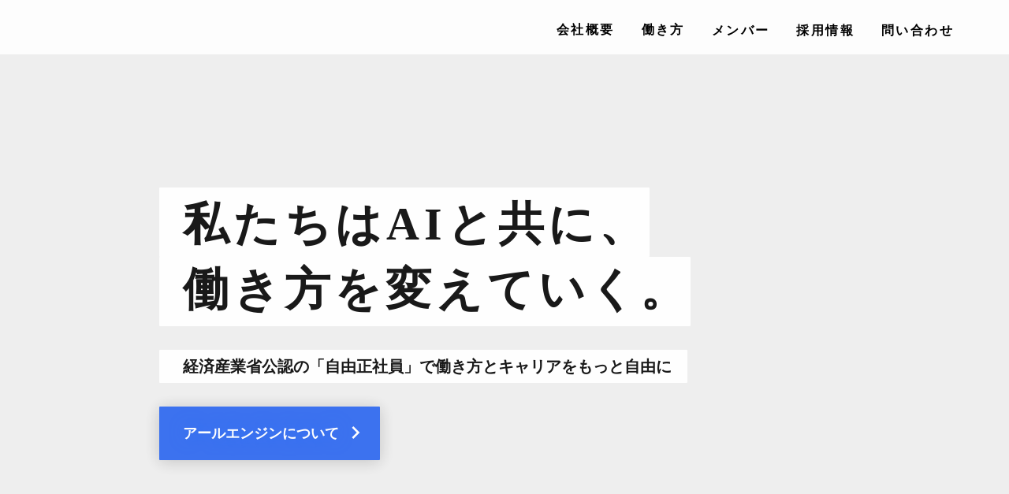

--- FILE ---
content_type: text/html;charset=utf-8
request_url: https://r-engine.jp/ses-magazine/posts/ses-black-diagnose
body_size: 36405
content:
<!DOCTYPE html>
<html lang="ja">
<head><meta charset="utf-8">
<meta name="viewport" content="width=device-width, initial-scale=1">
<title>R.Engine｜株式会社アールエンジン</title>
<link rel="preconnect" href="https://fonts.gstatic.com" crossorigin>
<meta name="generator" content="Studio.Design">
<meta name="robots" content="all">
<meta property="og:site_name" content="R.Engine｜株式会社アールエンジン">
<meta property="og:title" content="R.Engine｜株式会社アールエンジン">
<meta property="og:image" content="https://storage.googleapis.com/production-os-assets/assets/7edef1a3-1500-4767-9c5c-c6b4af8394dd">
<meta property="og:description" content="アールエンジン（R.Engine）は、「私たちはAIと共に、働き方を変えていく。」というミッションを掲げ、10人いれば10通りのキャリア、100人いれば100通りの働き方を実現すべく、「理想の働き方」を叶えたい人を応援しているIT企業です。">
<meta property="og:type" content="website">
<meta name="description" content="アールエンジン（R.Engine）は、「私たちはAIと共に、働き方を変えていく。」というミッションを掲げ、10人いれば10通りのキャリア、100人いれば100通りの働き方を実現すべく、「理想の働き方」を叶えたい人を応援しているIT企業です。">
<meta property="twitter:card" content="summary_large_image">
<meta property="twitter:image" content="https://storage.googleapis.com/production-os-assets/assets/7edef1a3-1500-4767-9c5c-c6b4af8394dd">
<meta name="apple-mobile-web-app-title" content="R.Engine｜株式会社アールエンジン">
<meta name="format-detection" content="telephone=no,email=no,address=no">
<meta name="chrome" content="nointentdetection">
<meta property="og:url" content="/ses-magazine/posts/ses-black-diagnose">
<link rel="icon" type="image/png" href="https://storage.googleapis.com/production-os-assets/assets/41eec617-d697-4c05-8b53-93a0aa8d8125" data-hid="2c9d455">
<link rel="apple-touch-icon" type="image/png" href="https://storage.googleapis.com/production-os-assets/assets/41eec617-d697-4c05-8b53-93a0aa8d8125" data-hid="74ef90c"><link rel="modulepreload" as="script" crossorigin href="/_nuxt/entry.ad0d7850.js"><link rel="preload" as="style" href="/_nuxt/entry.71068e92.css"><link rel="prefetch" as="image" type="image/svg+xml" href="/_nuxt/close_circle.c7480f3c.svg"><link rel="prefetch" as="image" type="image/svg+xml" href="/_nuxt/round_check.0ebac23f.svg"><link rel="prefetch" as="script" crossorigin href="/_nuxt/LottieRenderer.b15d7598.js"><link rel="prefetch" as="script" crossorigin href="/_nuxt/error-404.65d10d0d.js"><link rel="prefetch" as="script" crossorigin href="/_nuxt/error-500.06022666.js"><link rel="stylesheet" href="/_nuxt/entry.71068e92.css"><style>.page-enter-active{transition:.6s cubic-bezier(.4,.4,0,1)}.page-leave-active{transition:.3s cubic-bezier(.4,.4,0,1)}.page-enter-from,.page-leave-to{opacity:0}</style><style>:root{--rebranding-loading-bg:#e5e5e5;--rebranding-loading-bar:#222}</style><style>.app[data-v-d12de11f]{align-items:center;flex-direction:column;height:100%;justify-content:center;width:100%}.title[data-v-d12de11f]{font-size:34px;font-weight:300;letter-spacing:2.45px;line-height:30px;margin:30px}</style><style>/*! * Font Awesome Free 6.4.2 by @fontawesome - https://fontawesome.com * License - https://fontawesome.com/license/free (Icons: CC BY 4.0, Fonts: SIL OFL 1.1, Code: MIT License) * Copyright 2023 Fonticons, Inc. */.fa-brands,.fa-solid{-moz-osx-font-smoothing:grayscale;-webkit-font-smoothing:antialiased;display:var(--fa-display,inline-block);font-style:normal;font-variant:normal;line-height:1;text-rendering:auto}.fa-solid{font-family:Font Awesome\ 6 Free;font-weight:900}.fa-brands{font-family:Font Awesome\ 6 Brands;font-weight:400}:host,:root{--fa-style-family-classic:"Font Awesome 6 Free";--fa-font-solid:normal 900 1em/1 "Font Awesome 6 Free";--fa-style-family-brands:"Font Awesome 6 Brands";--fa-font-brands:normal 400 1em/1 "Font Awesome 6 Brands"}@font-face{font-display:block;font-family:Font Awesome\ 6 Free;font-style:normal;font-weight:900;src:url(https://storage.googleapis.com/production-os-assets/assets/fontawesome/1629704621943/6.4.2/webfonts/fa-solid-900.woff2) format("woff2"),url(https://storage.googleapis.com/production-os-assets/assets/fontawesome/1629704621943/6.4.2/webfonts/fa-solid-900.ttf) format("truetype")}@font-face{font-display:block;font-family:Font Awesome\ 6 Brands;font-style:normal;font-weight:400;src:url(https://storage.googleapis.com/production-os-assets/assets/fontawesome/1629704621943/6.4.2/webfonts/fa-brands-400.woff2) format("woff2"),url(https://storage.googleapis.com/production-os-assets/assets/fontawesome/1629704621943/6.4.2/webfonts/fa-brands-400.ttf) format("truetype")}</style><style>.spinner[data-v-36413753]{animation:loading-spin-36413753 1s linear infinite;height:16px;pointer-events:none;width:16px}.spinner[data-v-36413753]:before{border-bottom:2px solid transparent;border-right:2px solid transparent;border-color:transparent currentcolor currentcolor transparent;border-style:solid;border-width:2px;opacity:.2}.spinner[data-v-36413753]:after,.spinner[data-v-36413753]:before{border-radius:50%;box-sizing:border-box;content:"";height:100%;position:absolute;width:100%}.spinner[data-v-36413753]:after{border-left:2px solid transparent;border-top:2px solid transparent;border-color:currentcolor transparent transparent currentcolor;border-style:solid;border-width:2px;opacity:1}@keyframes loading-spin-36413753{0%{transform:rotate(0deg)}to{transform:rotate(1turn)}}</style><style>.design-canvas__modal{height:100%;pointer-events:none;position:fixed;transition:none;width:100%;z-index:2}.design-canvas__modal:focus{outline:none}.design-canvas__modal.v-enter-active .studio-canvas,.design-canvas__modal.v-leave-active,.design-canvas__modal.v-leave-active .studio-canvas{transition:.4s cubic-bezier(.4,.4,0,1)}.design-canvas__modal.v-enter-active .studio-canvas *,.design-canvas__modal.v-leave-active .studio-canvas *{transition:none!important}.design-canvas__modal.isNone{transition:none}.design-canvas__modal .design-canvas__modal__base{height:100%;left:0;pointer-events:auto;position:fixed;top:0;transition:.4s cubic-bezier(.4,.4,0,1);width:100%;z-index:-1}.design-canvas__modal .studio-canvas{height:100%;pointer-events:none}.design-canvas__modal .studio-canvas>*{background:none!important;pointer-events:none}</style><style>.LoadMoreAnnouncer[data-v-4f7a7294]{height:1px;margin:-1px;overflow:hidden;padding:0;position:absolute;width:1px;clip:rect(0,0,0,0);border-width:0;white-space:nowrap}</style><style>.TitleAnnouncer[data-v-692a2727]{height:1px;margin:-1px;overflow:hidden;padding:0;position:absolute;width:1px;clip:rect(0,0,0,0);border-width:0;white-space:nowrap}</style><style>.publish-studio-style[data-v-c7690742]{transition:.4s cubic-bezier(.4,.4,0,1)}</style><style>.product-font-style[data-v-51f515bd]{transition:.4s cubic-bezier(.4,.4,0,1)}</style><style>@font-face{font-family:grandam;font-style:normal;font-weight:400;src:url(https://storage.googleapis.com/studio-front/fonts/grandam.ttf) format("truetype")}@font-face{font-family:Material Icons;font-style:normal;font-weight:400;src:url(https://storage.googleapis.com/production-os-assets/assets/material-icons/1629704621943/MaterialIcons-Regular.eot);src:local("Material Icons"),local("MaterialIcons-Regular"),url(https://storage.googleapis.com/production-os-assets/assets/material-icons/1629704621943/MaterialIcons-Regular.woff2) format("woff2"),url(https://storage.googleapis.com/production-os-assets/assets/material-icons/1629704621943/MaterialIcons-Regular.woff) format("woff"),url(https://storage.googleapis.com/production-os-assets/assets/material-icons/1629704621943/MaterialIcons-Regular.ttf) format("truetype")}.StudioCanvas{display:flex;height:auto;min-height:100dvh}.StudioCanvas>.sd{min-height:100dvh;overflow:clip}a,abbr,address,article,aside,audio,b,blockquote,body,button,canvas,caption,cite,code,dd,del,details,dfn,div,dl,dt,em,fieldset,figcaption,figure,footer,form,h1,h2,h3,h4,h5,h6,header,hgroup,html,i,iframe,img,input,ins,kbd,label,legend,li,main,mark,menu,nav,object,ol,p,pre,q,samp,section,select,small,span,strong,sub,summary,sup,table,tbody,td,textarea,tfoot,th,thead,time,tr,ul,var,video{border:0;font-family:sans-serif;line-height:1;list-style:none;margin:0;padding:0;text-decoration:none;-webkit-font-smoothing:antialiased;-webkit-backface-visibility:hidden;box-sizing:border-box;color:#333;transition:.3s cubic-bezier(.4,.4,0,1);word-spacing:1px}a:focus:not(:focus-visible),button:focus:not(:focus-visible),summary:focus:not(:focus-visible){outline:none}nav ul{list-style:none}blockquote,q{quotes:none}blockquote:after,blockquote:before,q:after,q:before{content:none}a,button{background:transparent;font-size:100%;margin:0;padding:0;vertical-align:baseline}ins{text-decoration:none}ins,mark{background-color:#ff9;color:#000}mark{font-style:italic;font-weight:700}del{text-decoration:line-through}abbr[title],dfn[title]{border-bottom:1px dotted;cursor:help}table{border-collapse:collapse;border-spacing:0}hr{border:0;border-top:1px solid #ccc;display:block;height:1px;margin:1em 0;padding:0}input,select{vertical-align:middle}textarea{resize:none}.clearfix:after{clear:both;content:"";display:block}[slot=after] button{overflow-anchor:none}</style><style>.sd{flex-wrap:nowrap;max-width:100%;pointer-events:all;z-index:0;-webkit-overflow-scrolling:touch;align-content:center;align-items:center;display:flex;flex:none;flex-direction:column;position:relative}.sd::-webkit-scrollbar{display:none}.sd,.sd.richText *{transition-property:all,--g-angle,--g-color-0,--g-position-0,--g-color-1,--g-position-1,--g-color-2,--g-position-2,--g-color-3,--g-position-3,--g-color-4,--g-position-4,--g-color-5,--g-position-5,--g-color-6,--g-position-6,--g-color-7,--g-position-7,--g-color-8,--g-position-8,--g-color-9,--g-position-9,--g-color-10,--g-position-10,--g-color-11,--g-position-11}input.sd,textarea.sd{align-content:normal}.sd[tabindex]:focus{outline:none}.sd[tabindex]:focus-visible{outline:1px solid;outline-color:Highlight;outline-color:-webkit-focus-ring-color}input[type=email],input[type=tel],input[type=text],select,textarea{-webkit-appearance:none}select{cursor:pointer}.frame{display:block;overflow:hidden}.frame>iframe{height:100%;width:100%}.frame .formrun-embed>iframe:not(:first-child){display:none!important}.image{position:relative}.image:before{background-position:50%;background-size:cover;border-radius:inherit;content:"";height:100%;left:0;pointer-events:none;position:absolute;top:0;transition:inherit;width:100%;z-index:-2}.sd.file{cursor:pointer;flex-direction:row;outline:2px solid transparent;outline-offset:-1px;overflow-wrap:anywhere;word-break:break-word}.sd.file:focus-within{outline-color:Highlight;outline-color:-webkit-focus-ring-color}.file>input[type=file]{opacity:0;pointer-events:none;position:absolute}.sd.icon,.sd.text{align-content:center;align-items:center;display:flex;flex-direction:row;justify-content:center;overflow:visible;overflow-wrap:anywhere;word-break:break-word}.material-icons{display:inline-block;font-family:Material Icons;font-size:24px;font-style:normal;font-weight:400;letter-spacing:normal;line-height:1;text-transform:none;white-space:nowrap;word-wrap:normal;direction:ltr;text-rendering:optimizeLegibility;-webkit-font-smoothing:antialiased}.sd.material-symbols{font-style:normal;font-variation-settings:"FILL" var(--symbol-fill,0),"wght" var(--symbol-weight,400)}.sd.material-symbols.font-loading{height:24px;opacity:0;overflow:hidden;width:24px}.sd.material-symbols-outlined{font-family:Material Symbols Outlined}.sd.material-symbols-rounded{font-family:Material Symbols Rounded}.sd.material-symbols-sharp{font-family:Material Symbols Sharp}.sd.material-symbols-weight-100{--symbol-weight:100}.sd.material-symbols-weight-200{--symbol-weight:200}.sd.material-symbols-weight-300{--symbol-weight:300}.sd.material-symbols-weight-400{--symbol-weight:400}.sd.material-symbols-weight-500{--symbol-weight:500}.sd.material-symbols-weight-600{--symbol-weight:600}.sd.material-symbols-weight-700{--symbol-weight:700}.sd.material-symbols-fill{--symbol-fill:1}a,a.icon,a.text{-webkit-tap-highlight-color:rgba(0,0,0,.15)}.fixed{z-index:2}.sticky{z-index:1}.button{transition:.4s cubic-bezier(.4,.4,0,1)}.button,.link{cursor:pointer}.submitLoading{opacity:.5!important;pointer-events:none!important}.richText{display:block;word-break:break-word}.richText [data-thread],.richText a,.richText blockquote,.richText em,.richText h1,.richText h2,.richText h3,.richText h4,.richText li,.richText ol,.richText p,.richText p>code,.richText pre,.richText pre>code,.richText s,.richText strong,.richText table tbody,.richText table tbody tr,.richText table tbody tr>td,.richText table tbody tr>th,.richText u,.richText ul{backface-visibility:visible;color:inherit;font-family:inherit;font-size:inherit;font-style:inherit;font-weight:inherit;letter-spacing:inherit;line-height:inherit;text-align:inherit}.richText p{display:block;margin:10px 0}.richText>p{min-height:1em}.richText img,.richText video{height:auto;max-width:100%;vertical-align:bottom}.richText h1{display:block;font-size:3em;font-weight:700;margin:20px 0}.richText h2{font-size:2em}.richText h2,.richText h3{display:block;font-weight:700;margin:10px 0}.richText h3{font-size:1em}.richText h4,.richText h5{font-weight:600}.richText h4,.richText h5,.richText h6{display:block;font-size:1em;margin:10px 0}.richText h6{font-weight:500}.richText [data-type=table]{overflow-x:auto}.richText [data-type=table] p{white-space:pre-line;word-break:break-all}.richText table{border:1px solid #f2f2f2;border-collapse:collapse;border-spacing:unset;color:#1a1a1a;font-size:14px;line-height:1.4;margin:10px 0;table-layout:auto}.richText table tr th{background:hsla(0,0%,96%,.5)}.richText table tr td,.richText table tr th{border:1px solid #f2f2f2;max-width:240px;min-width:100px;padding:12px}.richText table tr td p,.richText table tr th p{margin:0}.richText blockquote{border-left:3px solid rgba(0,0,0,.15);font-style:italic;margin:10px 0;padding:10px 15px}.richText [data-type=embed_code]{margin:20px 0;position:relative}.richText [data-type=embed_code]>.height-adjuster>.wrapper{position:relative}.richText [data-type=embed_code]>.height-adjuster>.wrapper[style*=padding-top] iframe{height:100%;left:0;position:absolute;top:0;width:100%}.richText [data-type=embed_code][data-embed-sandbox=true]{display:block;overflow:hidden}.richText [data-type=embed_code][data-embed-code-type=instagram]>.height-adjuster>.wrapper[style*=padding-top]{padding-top:100%}.richText [data-type=embed_code][data-embed-code-type=instagram]>.height-adjuster>.wrapper[style*=padding-top] blockquote{height:100%;left:0;overflow:hidden;position:absolute;top:0;width:100%}.richText [data-type=embed_code][data-embed-code-type=codepen]>.height-adjuster>.wrapper{padding-top:50%}.richText [data-type=embed_code][data-embed-code-type=codepen]>.height-adjuster>.wrapper iframe{height:100%;left:0;position:absolute;top:0;width:100%}.richText [data-type=embed_code][data-embed-code-type=slideshare]>.height-adjuster>.wrapper{padding-top:56.25%}.richText [data-type=embed_code][data-embed-code-type=slideshare]>.height-adjuster>.wrapper iframe{height:100%;left:0;position:absolute;top:0;width:100%}.richText [data-type=embed_code][data-embed-code-type=speakerdeck]>.height-adjuster>.wrapper{padding-top:56.25%}.richText [data-type=embed_code][data-embed-code-type=speakerdeck]>.height-adjuster>.wrapper iframe{height:100%;left:0;position:absolute;top:0;width:100%}.richText [data-type=embed_code][data-embed-code-type=snapwidget]>.height-adjuster>.wrapper{padding-top:30%}.richText [data-type=embed_code][data-embed-code-type=snapwidget]>.height-adjuster>.wrapper iframe{height:100%;left:0;position:absolute;top:0;width:100%}.richText [data-type=embed_code][data-embed-code-type=firework]>.height-adjuster>.wrapper fw-embed-feed{-webkit-user-select:none;-moz-user-select:none;user-select:none}.richText [data-type=embed_code_empty]{display:none}.richText ul{margin:0 0 0 20px}.richText ul li{list-style:disc;margin:10px 0}.richText ul li p{margin:0}.richText ol{margin:0 0 0 20px}.richText ol li{list-style:decimal;margin:10px 0}.richText ol li p{margin:0}.richText hr{border-top:1px solid #ccc;margin:10px 0}.richText p>code{background:#eee;border:1px solid rgba(0,0,0,.1);border-radius:6px;display:inline;margin:2px;padding:0 5px}.richText pre{background:#eee;border-radius:6px;font-family:Menlo,Monaco,Courier New,monospace;margin:20px 0;padding:25px 35px;white-space:pre-wrap}.richText pre code{border:none;padding:0}.richText strong{color:inherit;display:inline;font-family:inherit;font-weight:900}.richText em{font-style:italic}.richText a,.richText u{text-decoration:underline}.richText a{color:#007cff;display:inline}.richText s{text-decoration:line-through}.richText [data-type=table_of_contents]{background-color:#f5f5f5;border-radius:2px;color:#616161;font-size:16px;list-style:none;margin:0;padding:24px 24px 8px;text-decoration:underline}.richText [data-type=table_of_contents] .toc_list{margin:0}.richText [data-type=table_of_contents] .toc_item{color:currentColor;font-size:inherit!important;font-weight:inherit;list-style:none}.richText [data-type=table_of_contents] .toc_item>a{border:none;color:currentColor;font-size:inherit!important;font-weight:inherit;text-decoration:none}.richText [data-type=table_of_contents] .toc_item>a:hover{opacity:.7}.richText [data-type=table_of_contents] .toc_item--1{margin:0 0 16px}.richText [data-type=table_of_contents] .toc_item--2{margin:0 0 16px;padding-left:2rem}.richText [data-type=table_of_contents] .toc_item--3{margin:0 0 16px;padding-left:4rem}.sd.section{align-content:center!important;align-items:center!important;flex-direction:column!important;flex-wrap:nowrap!important;height:auto!important;max-width:100%!important;padding:0!important;width:100%!important}.sd.section-inner{position:static!important}@property --g-angle{syntax:"<angle>";inherits:false;initial-value:180deg}@property --g-color-0{syntax:"<color>";inherits:false;initial-value:transparent}@property --g-position-0{syntax:"<percentage>";inherits:false;initial-value:.01%}@property --g-color-1{syntax:"<color>";inherits:false;initial-value:transparent}@property --g-position-1{syntax:"<percentage>";inherits:false;initial-value:100%}@property --g-color-2{syntax:"<color>";inherits:false;initial-value:transparent}@property --g-position-2{syntax:"<percentage>";inherits:false;initial-value:100%}@property --g-color-3{syntax:"<color>";inherits:false;initial-value:transparent}@property --g-position-3{syntax:"<percentage>";inherits:false;initial-value:100%}@property --g-color-4{syntax:"<color>";inherits:false;initial-value:transparent}@property --g-position-4{syntax:"<percentage>";inherits:false;initial-value:100%}@property --g-color-5{syntax:"<color>";inherits:false;initial-value:transparent}@property --g-position-5{syntax:"<percentage>";inherits:false;initial-value:100%}@property --g-color-6{syntax:"<color>";inherits:false;initial-value:transparent}@property --g-position-6{syntax:"<percentage>";inherits:false;initial-value:100%}@property --g-color-7{syntax:"<color>";inherits:false;initial-value:transparent}@property --g-position-7{syntax:"<percentage>";inherits:false;initial-value:100%}@property --g-color-8{syntax:"<color>";inherits:false;initial-value:transparent}@property --g-position-8{syntax:"<percentage>";inherits:false;initial-value:100%}@property --g-color-9{syntax:"<color>";inherits:false;initial-value:transparent}@property --g-position-9{syntax:"<percentage>";inherits:false;initial-value:100%}@property --g-color-10{syntax:"<color>";inherits:false;initial-value:transparent}@property --g-position-10{syntax:"<percentage>";inherits:false;initial-value:100%}@property --g-color-11{syntax:"<color>";inherits:false;initial-value:transparent}@property --g-position-11{syntax:"<percentage>";inherits:false;initial-value:100%}</style><style>.snackbar[data-v-3129703d]{align-items:center;background:#fff;border:1px solid #ededed;border-radius:6px;box-shadow:0 16px 48px -8px rgba(0,0,0,.08),0 10px 25px -5px rgba(0,0,0,.11);display:flex;flex-direction:row;gap:8px;justify-content:space-between;left:50%;max-width:90vw;padding:16px 20px;position:fixed;top:32px;transform:translateX(-50%);-webkit-user-select:none;-moz-user-select:none;user-select:none;width:480px;z-index:9999}.snackbar.v-enter-active[data-v-3129703d],.snackbar.v-leave-active[data-v-3129703d]{transition:.4s cubic-bezier(.4,.4,0,1)}.snackbar.v-enter-from[data-v-3129703d],.snackbar.v-leave-to[data-v-3129703d]{opacity:0;transform:translate(-50%,-10px)}.snackbar .convey[data-v-3129703d]{align-items:center;display:flex;flex-direction:row;gap:8px;padding:0}.snackbar .convey .icon[data-v-3129703d]{background-position:50%;background-repeat:no-repeat;flex-shrink:0;height:24px;width:24px}.snackbar .convey .message[data-v-3129703d]{font-size:14px;font-style:normal;font-weight:400;line-height:20px;white-space:pre-line}.snackbar .convey.error .icon[data-v-3129703d]{background-image:url(/_nuxt/close_circle.c7480f3c.svg)}.snackbar .convey.error .message[data-v-3129703d]{color:#f84f65}.snackbar .convey.success .icon[data-v-3129703d]{background-image:url(/_nuxt/round_check.0ebac23f.svg)}.snackbar .convey.success .message[data-v-3129703d]{color:#111}.snackbar .button[data-v-3129703d]{align-items:center;border-radius:40px;color:#4b9cfb;display:flex;flex-shrink:0;font-family:Inter;font-size:12px;font-style:normal;font-weight:700;justify-content:center;line-height:16px;padding:4px 8px}.snackbar .button[data-v-3129703d]:hover{background:#f5f5f5}</style><style>a[data-v-c922c751]{align-items:center;border-radius:4px;bottom:20px;height:20px;justify-content:center;left:20px;perspective:300px;position:fixed;transition:0s linear;width:84px;z-index:2000}@media (hover:hover){a[data-v-c922c751]{transition:.4s cubic-bezier(.4,.4,0,1)}a[data-v-c922c751]:hover{height:32px;width:200px}}[data-v-c922c751] .custom-fill path{fill:var(--10d52ccb)}.fade-enter-active[data-v-c922c751],.fade-leave-active[data-v-c922c751]{transition:opacity .2s cubic-bezier(.4,.4,0,1)}.fade-enter[data-v-c922c751],.fade-leave-to[data-v-c922c751]{opacity:0}</style></head>
<body ><div id="__nuxt"><div><span></span><!----><!----></div></div><script type="application/json" id="__NUXT_DATA__" data-ssr="true">[["Reactive",1],{"data":2,"state":4,"_errors":5,"serverRendered":6,"path":7,"pinia":8},{"dynamicDatases-magazine/posts/ses-black-diagnose":3},null,{},{"dynamicDatases-magazine/posts/ses-black-diagnose":3},true,"/ses-magazine/posts/ses-black-diagnose",{"cmsContentStore":9,"indexStore":12,"projectStore":15,"productStore":36,"pageHeadStore":437},{"listContentsMap":10,"contentMap":11},["Map"],["Map"],{"routeType":13,"host":14},"publish","r-engine.jp",{"project":16},{"id":17,"name":18,"type":19,"customDomain":20,"iconImage":20,"coverImage":21,"displayBadge":22,"integrations":23,"snapshot_path":33,"snapshot_id":34,"recaptchaSiteKey":35},"AXq116Q8q7","アールエンジン","web","","https://storage.googleapis.com/production-os-assets/assets/6d680db6-6540-42c7-8713-f393534afbd3",false,[24,27,30],{"integration_name":25,"code":26},"google-analytics","G-EYRCNH4M6Y",{"integration_name":28,"code":29},"google-tag-manager","GTM-PWS9TP4",{"integration_name":31,"code":32},"typesquare","unused","https://storage.googleapis.com/studio-publish/projects/AXq116Q8q7/XqzLJBx6WD/","XqzLJBx6WD","6LcJUBMeAAAAAIQH62aGElurd_ThGtTfveW2j2ED",{"product":37,"isLoaded":6,"selectedModalIds":434,"redirectPage":3,"isInitializedRSS":22,"pageViewMap":435,"symbolViewMap":436},{"breakPoints":38,"colors":51,"fonts":52,"head":152,"info":159,"pages":166,"resources":307,"symbols":311,"style":359,"styleVars":361,"enablePassword":22,"classes":430,"publishedUid":433},[39,42,45,48],{"maxWidth":40,"name":41},540,"mobile",{"maxWidth":43,"name":44},840,"tablet",{"maxWidth":46,"name":47},1140,"small",{"maxWidth":49,"name":50},320,"mini",[],[53,79,83,85,91,93,97,99,103,109,113,117,122,126,130,135,140,144,148,150],{"family":54,"subsets":55,"variants":59,"vendor":78},"Barlow Condensed",[56,57,58],"latin","latin-ext","vietnamese",[60,61,62,63,64,65,66,67,68,69,70,71,72,73,74,75,76,77],"100","100italic","200","200italic","300","300italic","regular","italic","500","500italic","600","600italic","700","700italic","800","800italic","900","900italic","google",{"family":80,"subsets":81,"variants":82,"vendor":78},"Lato",[56,57],[60,61,64,65,66,67,72,73,76,77],{"family":84,"vendor":31},"ヒラギノ角ゴ W3 JIS2004",{"family":86,"subsets":87,"variants":90,"vendor":78},"Montserrat",[88,89,56,57,58],"cyrillic","cyrillic-ext",[60,61,62,63,64,65,66,67,68,69,70,71,72,73,74,75,76,77],{"family":92,"vendor":31},"ヒラギノ角ゴ W6 JIS2004",{"family":94,"subsets":95,"variants":96,"vendor":78},"Lobster Two",[56],[66,67,72,73],{"family":98,"vendor":31},"こぶりなゴシック W6 JIS2004",{"family":100,"subsets":101,"variants":102,"vendor":78},"Courier Prime",[56,57],[66,67,72,73],{"family":104,"subsets":105,"variants":108,"vendor":78},"Roboto",[88,89,106,107,56,57,58],"greek","greek-ext",[60,61,64,65,66,67,68,69,72,73,76,77],{"family":110,"subsets":111,"variants":112,"vendor":78},"Ubuntu",[88,89,106,107,56,57],[64,65,66,67,68,69,72,73],{"family":114,"subsets":115,"variants":116,"vendor":78},"Open Sans",[88,89,106,107,56,57,58],[64,65,66,67,70,71,72,73,74,75],{"family":118,"subsets":119,"variants":121,"vendor":78},"Noto Sans JP",[120,56],"japanese",[60,64,66,68,72,76],{"family":123,"subsets":124,"variants":125,"vendor":78},"Domine",[56,57],[66,68,70,72],{"family":127,"subsets":128,"variants":129,"vendor":78},"Shadows Into Light Two",[56,57],[66],{"family":131,"variants":132,"vendor":134},"grandam",[133],"400","custom",{"family":136,"subsets":137,"variants":139,"vendor":78},"Poppins",[138,56,57],"devanagari",[60,61,62,63,64,65,66,67,68,69,70,71,72,73,74,75,76,77],{"family":141,"subsets":142,"variants":143,"vendor":78},"Bitter",[88,89,56,57,58],[60,62,64,66,68,70,72,74,76,61,63,65,67,69,71,73,75,77],{"family":145,"subsets":146,"variants":147,"vendor":78},"Cormorant Garamond",[88,89,56,57,58],[64,65,66,67,68,69,70,71,72,73],{"family":149,"vendor":31},"A1ゴシック L JIS2004",{"family":151,"vendor":31},"しまなみ JIS2004",{"favicon":153,"lang":154,"meta":155,"title":158},"https://storage.googleapis.com/production-os-assets/assets/41eec617-d697-4c05-8b53-93a0aa8d8125","ja",{"description":156,"og:image":157},"アールエンジン（R.Engine）は、「私たちはAIと共に、働き方を変えていく。」というミッションを掲げ、10人いれば10通りのキャリア、100人いれば100通りの働き方を実現すべく、「理想の働き方」を叶えたい人を応援しているIT企業です。","https://storage.googleapis.com/production-os-assets/assets/7edef1a3-1500-4767-9c5c-c6b4af8394dd","R.Engine｜株式会社アールエンジン",{"baseWidth":160,"created_at":161,"screen":162,"type":19,"updated_at":164,"version":165},1280,1518591100346,{"baseWidth":160,"height":163,"isAutoHeight":22,"width":160,"workingState":22},600,1518792996878,"4.1.7",[167,177,185,193,201,208,216,238,246,252,258,264,270,276,281,285,296],{"head":168,"id":170,"type":171,"uuid":172,"symbolIds":173},{"meta":169,"title":158},{"description":156},"/","page","6e2e8298-cb08-4fac-81c5-4412fece3674",[174,175,176],"03711691-e3d9-4d30-abd0-6937b3f07786","7346964a-5765-4e17-8396-bc4b74c5fc43","7e136753-a3f0-4ce2-86ef-b6a5eab1bbe9",{"head":178,"id":182,"type":171,"uuid":183,"symbolIds":184},{"meta":179,"title":181},{"description":180,"og:image":20},"周りの人から、幸せにする。という経営理念を掲げて、IT業界を変えていきます。","会社概要","company","9bda0365-b179-458f-96c0-86c75bdea60f",[174,175,176],{"head":186,"id":190,"type":171,"uuid":191,"symbolIds":192},{"meta":187,"title":189},{"description":188,"og:image":20},"アールエンジン独自のワークスタイルである「自由正社員」の働き方を紹介","働き方","workstyle","b14873a0-ef0a-4339-be34-3f76144bef68",[174,175,176],{"head":194,"id":198,"type":171,"uuid":199,"symbolIds":200},{"meta":195,"title":197},{"description":196,"og:image":20},"一緒に「自由正社員」というワークスタイルを実現する仲間を募集中。","採用情報","careers","685a6942-fd03-447f-b384-89703b65fbd7",[174,175,176],{"head":202,"id":205,"type":171,"uuid":206,"symbolIds":207},{"meta":203,"title":204},{"description":20,"og:image":20},"ITエンジニア - 求人  ｜アールエンジン｜R.Engine","careers/engineer","99b790eb-6eca-488e-aaae-4805830fc2a7",[174,175,176],{"head":209,"id":213,"type":171,"uuid":214,"symbolIds":215},{"meta":210,"title":212},{"description":20,"og:image":20,"robots":211},"noindex","応募ページ｜ITエンジニア｜アールエンジン｜R.Engine","careers/engineer/form","f52ae60c-842b-492f-8568-8e510e585a3d",[174,175,176],{"defs":217,"head":228,"id":232,"state":233,"type":171,"uuid":236,"symbolIds":237},[218,222,225],{"key":219,"type":220,"uid":221},"text","string","VLfXhwll",{"key":223,"type":220,"uid":224},"text1","Rm4cPie3",{"key":226,"type":226,"uid":227},"image","heb1EGUe",{"meta":229,"title":231},{"description":230,"og:image":20},"サービス相談などに関するお問い合わせは、こちらよりお送りください。","お問い合わせ","contact",{"image":234,"text":235,"text1":235},"https://images.unsplash.com/photo-1507214617719-4a3daf41b9ac?crop=entropy&cs=tinysrgb&fit=max&fm=jpg&ixid=Mnw2MzQ2fDB8MXxzZWFyY2h8NHx8VGV4dHVyZXN8ZW58MHx8fHwxNjIwNzk5NjM4&ixlib=rb-1.2.1&q=80&w=1080","Hello World.","5618cd61-cd75-4eca-9f7e-93a916abdb34",[174,175,176],{"head":239,"id":243,"type":171,"uuid":244,"symbolIds":245},{"meta":240,"title":242},{"description":241,"og:image":20},"弊社は、個人情報保護に関する法令およびその他の規範を遵守します。","プライバシーポリシー","privacy","9dcb375f-e420-49e0-9966-4c688f46d4d1",[174,175,176],{"head":247,"type":171,"id":249,"uuid":250,"symbolIds":251},{"meta":248,"title":242},{"description":241,"og:image":20},"privacy/1","38cd0ae1-75fd-4d46-b517-6e26a5d61618",[174,175,176],{"head":253,"type":171,"id":255,"uuid":256,"symbolIds":257},{"meta":254,"title":242},{"description":241,"og:image":20},"privacy/2","c45d95fc-e565-44a0-83eb-05e3090b4573",[174,175,176],{"head":259,"type":171,"id":261,"uuid":262,"symbolIds":263},{"meta":260,"title":242},{"description":241,"og:image":20},"privacy/3","7e652acc-2ae9-42be-98fc-4a1b1b7a7d6e",[174,175,176],{"head":265,"type":171,"id":267,"uuid":268,"symbolIds":269},{"meta":266,"title":242},{"description":241,"og:image":20},"privacy/4","d057899c-3959-4f50-9d9d-a7fd0c11d058",[174,175,176],{"head":271,"type":171,"id":273,"uuid":274,"symbolIds":275},{"meta":272,"title":242},{"description":241,"og:image":20},"privacy/5","54387157-e6bb-492f-8d8f-d1dd067d8631",[174,175,176],{"id":277,"responsive":6,"type":278,"uuid":279,"symbolIds":280},"thanks","modal","55321e66-5bfc-4c50-8732-7d212ced176f",[],{"id":282,"responsive":6,"type":278,"uuid":283,"symbolIds":284},"menu","b609716b-7cbb-40e3-a835-f56fb72892f5",[],{"cmsRequest":286,"head":289,"id":293,"type":171,"uuid":294,"symbolIds":295},{"contentSlug":287,"schemaKey":288},"{{$route.params.slug}}","obULLJJM",{"meta":290,"title":292},{"description":291},"自由自在に働き、多様なキャリアを描く、アールエンジンのメンバーをご紹介。","メンバー - {{title}} -","member/:slug","433a711d-11ae-4cd5-938a-16bfa540a92b",[175,174,176],{"cmsRequest":297,"head":299,"id":304,"type":171,"uuid":305,"symbolIds":306},{"contentSlug":287,"schemaKey":298},"posts",{"favicon":20,"meta":300,"title":303},{"description":301,"og:image":302},"{{body}} ","{{cover}}","{{title}}｜アールエンジン","posts/:slug","a5716612-f4b3-45dd-baf1-ba60ca5af9d2",[176,174,175],{"rssList":308,"apiList":309,"cmsProjectId":310},[],[],"eb8293f0b6f1420785b2",[312,314,316,318,320,322,324,326,328,330,332,333,334,335,337,339,341,343,345,347,349,351,353,355,357],{"uuid":313},"ac90070c-84e9-4c81-858e-a8acbfeb22da",{"uuid":315},"1aa84917-fdef-4cef-9b5a-560b40b2b186",{"uuid":317},"2428b204-d167-403c-a8e1-5ba492f48088",{"uuid":319},"62dfb4e7-3f21-4fa4-8201-46f0cce0c884",{"uuid":321},"8c302d17-8858-4b68-b35d-4b768198653b",{"uuid":323},"6ad867f5-45d4-4e62-a1f2-e918b2a7f815",{"uuid":325},"d234dca1-5ee3-4bdd-a591-1d8a1585ee27",{"uuid":327},"bb909584-7928-4d54-86ca-abb15b0eb04b",{"uuid":329},"0ac487e6-a779-4c9c-8c4b-aa39127f472f",{"uuid":331},"06281219-ccaf-44e7-8e09-0a71d37b0e4b",{"uuid":174},{"uuid":176},{"uuid":175},{"uuid":336},"47a9a41c-aa90-4e6f-826c-45a7a7b1652c",{"uuid":338},"bb35259a-9a2c-49ff-b6b9-7451def50ab6",{"uuid":340},"81b189c2-5cb1-493c-b8a9-5213bafa9ba8",{"uuid":342},"580a52a7-ae50-4dae-be0c-3880e919c683",{"uuid":344},"78ea675d-4b3a-4c58-b3c1-18817c153585",{"uuid":346},"e0da4764-d2c4-41c7-a4f4-3bc44aba4174",{"uuid":348},"c50af060-e0b6-447e-aba8-a900bd8b22e4",{"uuid":350},"23a8d333-6a25-4e23-a3bb-d1e84ab222c3",{"uuid":352},"8c065c90-5b3a-4950-9722-7227bf588c8b",{"uuid":354},"5aff562b-f91e-49ce-8d33-c2fc1132ffd8",{"uuid":356},"b30090a6-1be4-45cb-a570-52eca3ff8b49",{"uuid":358},"23baa226-65d6-4511-a9b4-45bbeabd5a1a",{"fontFamily":360},[],{"color":362,"fontFamily":377},[363,367,369,371,373],{"key":364,"name":365,"value":366},"8b9cb754","Background1","#4cb8b4",{"key":368,"name":365,"value":366},"ca887827",{"key":370,"name":365,"value":366},"08aeab6f",{"key":372,"name":365,"value":366},"f687179c",{"key":374,"name":375,"value":376},"7aa637e5","Background","#2764ef",[378,381,383,386,388,391,394,397,400,402,404,407,410,412,415,417,419,421,424,427],{"key":379,"name":20,"value":380},"0ab31169","'Barlow Condensed'",{"key":382,"name":20,"value":80},"748e336d",{"key":384,"name":20,"value":385},"6c8abfb8","'ヒラギノ角ゴ W3 JIS2004'",{"key":387,"name":20,"value":86},"c596d55b",{"key":389,"name":20,"value":390},"69ab07b0","'ヒラギノ角ゴ W6 JIS2004'",{"key":392,"name":20,"value":393},"6996ddfc","'Lobster Two'",{"key":395,"name":20,"value":396},"8b858d7c","'こぶりなゴシック W6 JIS2004'",{"key":398,"name":20,"value":399},"2fa8bcf0","'Courier Prime'",{"key":401,"name":20,"value":104},"46930800",{"key":403,"name":20,"value":110},"be9f30ef",{"key":405,"name":20,"value":406},"78bed04d","'Open Sans'",{"key":408,"name":20,"value":409},"25aaf17e","'Noto Sans JP'",{"key":411,"name":20,"value":123},"ad81958e",{"key":413,"name":20,"value":414},"feb9f88d","'Shadows Into Light Two'",{"key":416,"name":20,"value":131},"eeb5408e",{"key":418,"name":20,"value":136},"579b44ed",{"key":420,"name":20,"value":141},"9087b634",{"key":422,"name":20,"value":423},"5b887e78","'Cormorant Garamond'",{"key":425,"name":20,"value":426},"fcaf832a","'A1ゴシック L JIS2004'",{"key":428,"name":20,"value":429},"d38058e0","'しまなみ JIS2004'",{"typography":431,"motion":432},[],[],"20250924025443",[],{},["Map"],{"googleFontMap":438,"typesquareLoaded":22,"hasCustomFont":22},["Map"]]</script><script>window.__NUXT__={};window.__NUXT__.config={public:{apiBaseUrl:"https://api.studiodesignapp.com/api",cmsApiBaseUrl:"https://api.cms.studiodesignapp.com",previewBaseUrl:"https://preview.studio.site",facebookAppId:"569471266584583",firebaseApiKey:"AIzaSyBkjSUz89vvvl35U-EErvfHXLhsDakoNNg",firebaseProjectId:"studio-7e371",firebaseAuthDomain:"studio-7e371.firebaseapp.com",firebaseDatabaseURL:"https://studio-7e371.firebaseio.com",firebaseStorageBucket:"studio-7e371.appspot.com",firebaseMessagingSenderId:"373326844567",firebaseAppId:"1:389988806345:web:db757f2db74be8b3",studioDomain:".studio.site",studioPublishUrl:"https://storage.googleapis.com/studio-publish",studioPublishIndexUrl:"https://storage.googleapis.com/studio-publish-index",rssApiPath:"https://rss.studiodesignapp.com/rssConverter",embedSandboxDomain:".studioiframesandbox.com",apiProxyUrl:"https://api.proxy.studiodesignapp.com/publish",proxyApiBaseUrl:"",isPublishSite:true,isDev:false,fontsApiBaseUrl:"https://fonts.studio.design"},app:{baseURL:"/",buildAssetsDir:"/_nuxt/",cdnURL:""}}</script><script type="module" src="/_nuxt/entry.ad0d7850.js" crossorigin></script></body>
</html>

--- FILE ---
content_type: text/plain; charset=utf-8
request_url: https://analytics.studiodesignapp.com/event
body_size: -229
content:
Message published: 16901096004536360